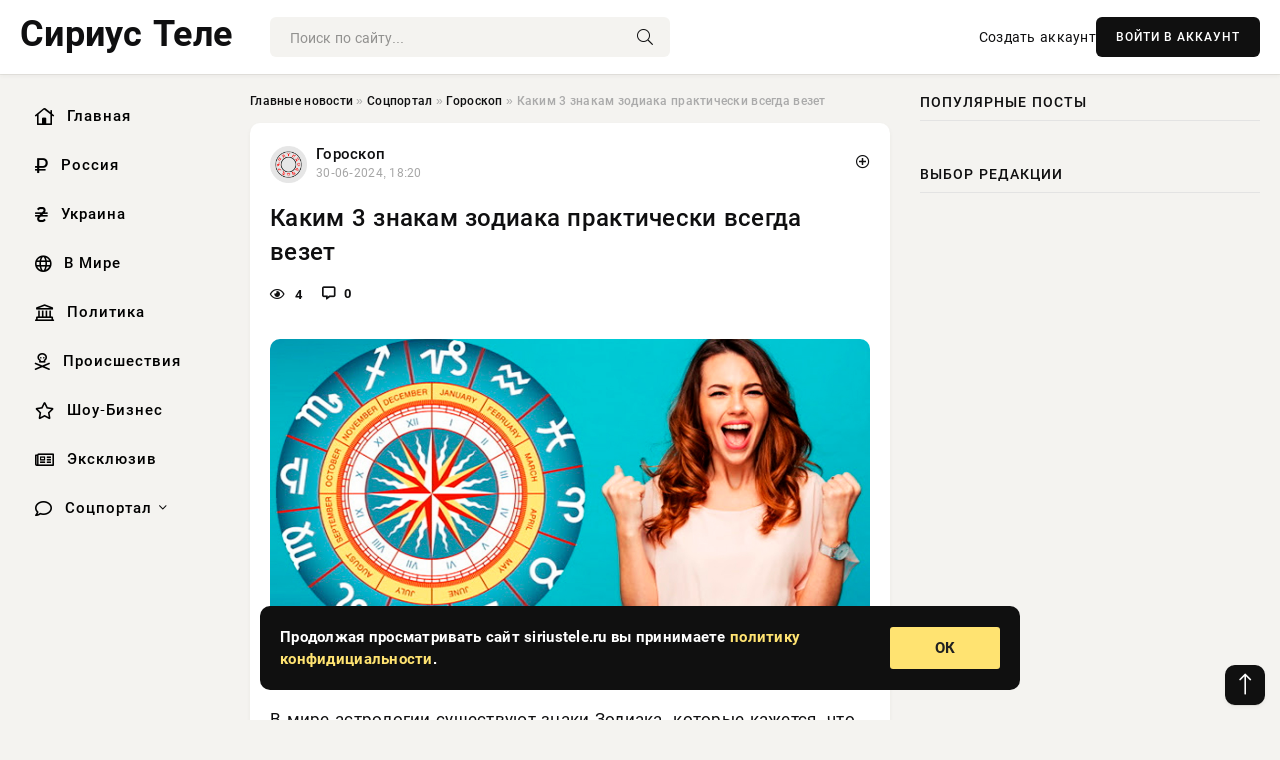

--- FILE ---
content_type: text/html; charset=utf-8
request_url: https://siriustele.ru/social/goroskop/10112-kakim-3-znakam-zodiaka-prakticheski-vsegda-vezet.html
body_size: 10800
content:
<!DOCTYPE html>
<html lang="ru">
   <head>
   <title>Каким 3 знакам зодиака практически всегда везет » Информационно аналитический портал «Сириус Теле»</title>
<meta charset="utf-8">
<meta name="description" content="В мире астрологии существуют знаки Зодиака, которые кажется, что рождены под счастливой звездой, притягивая успех и благоприятные обстоятельства. Эксперт-эзотерик Аделина Панина в статье siriustele.ruвыделяет">
<meta name="keywords" content="отношениях, рисковать, боятся, триумфы, личные, превращать, судьбой, всегда, предоставленные, использовать, уверенно, позволяют, решительность, оптимизм, знакомства, возможности, связи, готовы">
<link rel="canonical" href="https://siriustele.ru/social/goroskop/10112-kakim-3-znakam-zodiaka-prakticheski-vsegda-vezet.html">
<link rel="alternate" type="application/rss+xml" title="Информационно аналитический портал «Сириус Теле» RSS" href="https://siriustele.ru/rss.xml">
<link rel="preconnect" href="https://siriustele.ru/" fetchpriority="high">
<meta property="twitter:title" content="Каким 3 знакам зодиака практически всегда везет » Информационно аналитический портал «Сириус Теле»">
<meta property="twitter:url" content="https://siriustele.ru/social/goroskop/10112-kakim-3-znakam-zodiaka-prakticheski-vsegda-vezet.html">
<meta property="twitter:card" content="summary_large_image">
<meta property="twitter:image" content="https://rsute.ru/wp-content/uploads/2024/06/martyu.jpg">
<meta property="twitter:description" content="В мире астрологии существуют знаки Зодиака, которые кажется, что рождены под счастливой звездой, притягивая успех и благоприятные обстоятельства. Эксперт-эзотерик Аделина Панина в статье siriustele.ruвыделяет три знака, которые особенно выделяются своим везением. Овен (21 марта — 19 апреля) Овны —">
<meta property="og:type" content="article">
<meta property="og:site_name" content="Информационно аналитический портал «Сириус Теле»">
<meta property="og:title" content="Каким 3 знакам зодиака практически всегда везет » Информационно аналитический портал «Сириус Теле»">
<meta property="og:url" content="https://siriustele.ru/social/goroskop/10112-kakim-3-znakam-zodiaka-prakticheski-vsegda-vezet.html">
<meta property="og:image" content="https://rsute.ru/wp-content/uploads/2024/06/martyu.jpg">
<meta property="og:description" content="В мире астрологии существуют знаки Зодиака, которые кажется, что рождены под счастливой звездой, притягивая успех и благоприятные обстоятельства. Эксперт-эзотерик Аделина Панина в статье siriustele.ruвыделяет три знака, которые особенно выделяются своим везением. Овен (21 марта — 19 апреля) Овны —">

<script src="/engine/classes/min/index.php?g=general&amp;v=nmfr3"></script>
<script src="/engine/classes/min/index.php?f=engine/classes/js/jqueryui.js,engine/classes/js/dle_js.js&amp;v=nmfr3" defer></script>
<script type="application/ld+json">{"@context":"https://schema.org","@graph":[{"@type":"NewsArticle","@context":"https://schema.org/","publisher":{"@type":"Organization","name":"Информационно аналитический портал «Сириус Теле»","logo":{"@type":"ImageObject","url":""}},"name":"Каким 3 знакам зодиака практически всегда везет","headline":"Каким 3 знакам зодиака практически всегда везет","mainEntityOfPage":{"@type":"WebPage","@id":"https://siriustele.ru/social/goroskop/10112-kakim-3-znakam-zodiaka-prakticheski-vsegda-vezet.html"},"datePublished":"2024-06-30T18:20:04+03:00","author":{"@type":"Person","name":"Наталья Маркова","url":"https://siriustele.ru/user/%D0%9D%D0%B0%D1%82%D0%B0%D0%BB%D1%8C%D1%8F+%D0%9C%D0%B0%D1%80%D0%BA%D0%BE%D0%B2%D0%B0/"},"image":["https://rsute.ru/wp-content/uploads/2024/06/martyu.jpg"],"description":"В мире астрологии существуют знаки Зодиака, которые кажется, что рождены под счастливой звездой, притягивая успех и благоприятные обстоятельства. Эксперт-эзотерик Аделина Панина в статье siriustele.ruвыделяет три знака, которые особенно выделяются своим везением. Овен (21 марта — 19 апреля) Овны —"},{"@type":"BreadcrumbList","@context":"https://schema.org/","itemListElement":[{"@type":"ListItem","position":1,"item":{"@id":"https://siriustele.ru/","name":"Главные новости"}},{"@type":"ListItem","position":2,"item":{"@id":"https://siriustele.ru/social/","name":"Соцпортал"}},{"@type":"ListItem","position":3,"item":{"@id":"https://siriustele.ru/social/goroskop/","name":"Гороскоп"}},{"@type":"ListItem","position":4,"item":{"@id":"https://siriustele.ru/social/goroskop/10112-kakim-3-znakam-zodiaka-prakticheski-vsegda-vezet.html","name":"Каким 3 знакам зодиака практически всегда везет"}}]}]}</script> 
      <meta name="viewport" content="width=device-width, initial-scale=1.0" />
      <meta name="msapplication-TileColor" content="#e6e6e6">   
      <meta name="theme-color" content="#101010"> 
      <link rel="preload" href="/templates/Default/css/common.css" as="style">
      <link rel="preload" href="/templates/Default/css/styles.css" as="style">
      <link rel="preload" href="/templates/Default/css/engine.css" as="style">
      <link rel="preload" href="/templates/Default/css/fontawesome.css" as="style">
      <link rel="preload" href="/templates/Default/webfonts/manrope-400.woff2" as="font" type="font/woff2" crossorigin>
      <link rel="preload" href="/templates/Default/webfonts/manrope-600.woff2" as="font" type="font/woff2" crossorigin>
      <link rel="preload" href="/templates/Default/webfonts/manrope-700.woff2" as="font" type="font/woff2" crossorigin>
      <link rel="preload" href="/templates/Default/webfonts/fa-light-300.woff2" as="font" type="font/woff2" crossorigin>
      <link href="/templates/Default/css/common.css" type="text/css" rel="stylesheet" />
      <link href="/templates/Default/css/styles.css?v=03" type="text/css" rel="stylesheet" />
      <link href="/templates/Default/css/engine.css" type="text/css" rel="stylesheet" /> 
      <link href="/templates/Default/css/fontawesome.css" type="text/css" rel="stylesheet" />
      <link rel="apple-touch-icon" sizes="256x256" href="/templates/Default/favicons/256x256.png">
      <link rel="apple-touch-icon" sizes="192x192" href="/templates/Default/favicons/192x192.png">
      <link rel="apple-touch-icon" sizes="180x180" href="/templates/Default/favicons/180x180.png">
      <link rel="apple-touch-icon" sizes="167x167" href="/templates/Default/favicons/167x167.png">
      <link rel="apple-touch-icon" sizes="152x152" href="/templates/Default/favicons/152x152.png">
      <link rel="apple-touch-icon" sizes="120x120" href="/templates/Default/favicons/120x120.png">
      <link rel="icon" type="image/png" href="/templates/Default/favicons/favicon.png">
      	<!-- Yandex.RTB -->
	<script>window.yaContextCb=window.yaContextCb||[]</script>
	<script src="https://yandex.ru/ads/system/context.js" async></script>
   </head>
   <body>
      <div class="wrapper">
         <div class="wrapper-container wrapper-main">

            <header class="header d-flex ai-center vw100">
               <!--<a href="/" class="logo" title="Информационно аналитический портал «Сириус Теле»"><img src="/templates/Default/dleimages/logo.png" alt="Информационно аналитический портал «Сириус Теле»"></a>-->
               <a href="/" class="logo" title="Информационно аналитический портал «Сириус Теле»"><p style="font-size: 36px; font-weight: bold">Сириус Теле</p></a>
               <div class="header__search search-block flex-grow-1">
                  <form id="quicksearch" method="post">
                     <input type="hidden" name="do" value="search">
                     <input type="hidden" name="subaction" value="search">
                     <input class="search-block__input" id="story" name="story" placeholder="Поиск по сайту..." type="text" autocomplete="off">
                     <button class="search-block__btn" type="submit"><span class="fal fa-search"></span></button>
                  </form>
               </div>
               

               
               <a href="/?do=register" class="header__link">Создать аккаунт</a>
               <button class="header__btn-login js-show-login">ВОЙТИ В АККАУНТ</button>
               

               <button class="header__btn-menu d-none js-show-mobile-menu"><span class="fal fa-bars"></span></button>
            </header>

            <div class="content">
               <div class="cols">

                  <!-- MENU START -->
                  <aside class="col-side">
                     <ul class="side-nav js-this-in-mobile-menu">
                        <li><a href="/"><i class="far fa-home-lg"></i> Главная</a></li>
                        <li><a href="/russia/"><i class="far fa-ruble-sign"></i> Россия</a></li>
                        <li><a href="/ukraine/"><i class="far fa-hryvnia"></i> Украина</a></li>
                        <li><a href="/world/"><i class="far fa-globe"></i> В Мире</a></li>
                        <li><a href="/policy/"><i class="far fa-landmark"></i> Политика</a></li>
                        <li><a href="/incidents/"><i class="far fa-skull-crossbones"></i> Происшествия</a></li>
                        <li><a href="/show-business/"><i class="far fa-star"></i> Шоу-Бизнес</a></li>
                        <li><a href="/exclusive/"><i class="far fa-newspaper"></i> Эксклюзив</a></li>
                        <li class="submenu"><a href="/social/"><i class="far fa-comment"></i> Соцпортал</a>
                           <ul class="nav__list side-nav" style="position: unset !important">
                              <li class="nav__list-hidden"><a href="/social/goroskop/"><i class="far fa-planet-ringed"></i> Гороскопы</a></li>
                              <li class="nav__list-hidden"><a href="/social/primeti/"><i class="far fa-map-signs"></i> Приметы</a></li>
                              <li class="nav__list-hidden"><a href="/social/ezoterika/"><i class="far fa-sparkles"></i> Эзотерика</a></li>
                              <li class="nav__list-hidden"><a href="/social/prazdniki/"><i class="far fa-gift"></i> Праздники</a></li>
                              <li class="nav__list-hidden"><a href="/social/zdorove/"><i class="far fa-heart"></i> Здоровье</a></li>
                              <li class="nav__list-hidden"><a href="/social/psihologiya/"><i class="far fa-head-side-brain"></i> Психология</a></li>
                              <li class="nav__list-hidden"><a href="/social/dlya-zhenshchin/"><i class="far fa-venus-double"></i> Для женщин</a></li>
                              <li class="nav__list-hidden"><a href="/social/sad-ogorod/"><i class="far fa-seedling"></i> Сад-огород</a></li>
                           </ul>
                        </li>
                     </ul>
                  </aside>
                  <!-- MENU END -->
                  
                  <main class="col-main">
                    
                         
                        <div class="speedbar"><div class="over"><a href="https://siriustele.ru/">Главные новости</a>  »  <a href="https://siriustele.ru/social/">Соцпортал</a>  »  <a href="https://siriustele.ru/social/goroskop/">Гороскоп</a>  »  Каким 3 знакам зодиака практически всегда везет</div></div>
                        

                     <div class="content-block d-grid" id="content-block">
                        

                        
                        <div class="short">
	<div class="info-block">
	   <div class="info-body">
		  <a href="https://siriustele.ru/social/goroskop/" class="info-img" title="Гороскоп"><img src="/uploads/icons/goroskop.png" alt="Гороскоп"></a>
		  <div class="info-title"><a href="https://siriustele.ru/social/goroskop/" class="author_name">Гороскоп</a></div>
		  <div class="info-meta">
			 <time datetime="30-06-2024, 18:20" class="ago" title="30-06-2024, 18:20">30-06-2024, 18:20</time>
			 
		  </div>
	   </div>
        <div class="dosuga-post-head-mark">    
            <a href="#" class="js-show-login" title="Сохранить"><i class="far fa-plus-circle"></i></a>
                    
		</div> 
	</div>
	<div class="yz_short_body">
	   <h1 class="dn-short-t">Каким 3 знакам зодиака практически всегда везет</h1>
	   <div class="content_top_met">
	   	  <div class="f_eye"><i class="far fa-eye"></i> 4</div>
		  <a id="dle-comm-link" href="#comment">
			 <div class="f_link"><i class="far fa-comment-alt"></i> 0</div>
		  </a>
		  <div class="f_info">
		  </div>
	   </div>
	   <div class="page__text full-text clearfix">
	   	  <div style="margin-bottom: 20px">
		 	 
		  </div>
		  <div align="center"><!--dle_image_begin:https://rsute.ru/wp-content/uploads/2024/06/martyu.jpg|--><img src="https://rsute.ru/wp-content/uploads/2024/06/martyu.jpg" style="max-width:100%;" alt="Каким 3 знакам зодиака практически всегда везет"><!--dle_image_end--></div><br>В мире астрологии существуют знаки Зодиака, которые кажется, что рождены под счастливой звездой, притягивая успех и благоприятные обстоятельства. Эксперт-эзотерик Аделина Панина в статье siriustele.ruвыделяет три знака, которые особенно выделяются своим везением.<br><br><br><h2>Овен (21 марта — 19 апреля)</h2><br>Овны — это настоящие любимцы фортуны, которые словно обладают врожденным талантом привлекать к себе полезные связи и знакомства. Их оптимизм и решительность позволяют им уверенно использовать все возможности, предоставленные судьбой, и превращать их в личные триумфы. Овны не боятся рисковать и всегда готовы к новым вызовам, зная, что фортуна неизменно на их стороне. Энергичность и харизма этого знака привлекают к ним не только удачу, но и поддержку окружающих, что делает их настоящими магнитами для успеха.<br><br><br><h2>Лев (23 июля — 22 августа)</h2><br>Львы славятся своим бесстрашным духом и способностью превращать любые трудности в свою пользу. Вселенная кажется на их стороне, открывая перед ними нужные двери и создавая благоприятные условия для достижения целей. Этот знак уверенно идет к своим целям, благодаря космическому благоволению и способности видеть возможности там, где другие могут упустить их. Львы — настоящие победители по жизни, которые не просто справляются с вызовами, но и процветают в любых условиях.<br><br><br><h2>Весы (23 сентября — 22 октября)</h2><br>Весы, находящиеся под покровительством Венеры, планеты любви и красоты, обладают особым обаянием и притягательностью. Их дипломатичность и внимание к деталям помогают им выбирать верные пути к успеху. Весы часто оказываются в нужном месте в нужное время, благодаря своей способности замечать возможности и использовать их в своих интересах. В любви они также считаются удачливыми, наслаждаясь гармонией и удовлетворением в своих отношениях.
		  <div style="margin-top: 20px">
		  	
		  </div>
	   </div>
	</div>
	<div class="page__tags d-flex">
	   
	</div>
	<div class="content_like">
	   <div class="df_like">
		  <a href="#" onclick="doRate('plus', '10112'); return false;" >
		  <i title="Мне нравится" class="far fa-thumbs-up"></i> <span><span data-likes-id="10112">0</span></span>
		  </a>
	   </div>
	   <div class="df_dlike">
		  <a href="#" onclick="doRate('minus', '10112'); return false;" >
		  <i title="Мне не нравится" class="far fa-thumbs-down"></i> <span><span data-dislikes-id="10112">0</span></span>
		  </a>
	   </div>
	</div>
	<div class="content_footer">
	   <script src="https://yastatic.net/share2/share.js"></script>
	   <div class="ya-share2" data-curtain data-shape="round" data-color-scheme="whiteblack" data-services="vkontakte,odnoklassniki,telegram,whatsapp"></div>
	   <div class="f_info">
		  <a href="javascript:AddComplaint('10112', 'news')"> 
		  <div class="more_jaloba">
			 <svg fill="none" width="15" height="15" stroke="currentColor" stroke-width="1.5" viewBox="0 0 24 24" xmlns="http://www.w3.org/2000/svg" aria-hidden="true">
				<path stroke-linecap="round" stroke-linejoin="round" d="M12 9v3.75m9-.75a9 9 0 11-18 0 9 9 0 0118 0zm-9 3.75h.008v.008H12v-.008z"></path>
			 </svg>
			 ЖАЛОБА
		  </div>
		  </a>
	   </div>
	</div>
 </div>
 <div class="page__comments sect__header">
	<div class="page__comments-header">
		<div class="page__comments-title">0 комментариев</div>
		<div class="page__comments-info">
			<span class="fal fa-exclamation-circle"></span>
			Обсудим?
		</div>
	
	</div>
	<!--dleaddcomments-->
	<!--dlecomments-->
 </div>
 <section class="sect">
	<div class="sect__header sect__title" style="font-weight: 500; font-size: 24px;">Смотрите также:</div>
	<div class="sect__content d-grid">
	   <div class="popular grid-item">
   <div class="popular__img img-responsive">
      <img loading="lazy" src="https://rsute.ru/wp-content/uploads/2024/04/scale_1200-17.jpg" alt="Три знака зодиака среди женщин, которые имеют самую сильную личность">
      <div class="item__category pi-center"><img src="/uploads/icons/goroskop.png"></div> 
   </div>
   <div class="meta_block">
      <div class="meta_block_cat">Гороскоп</div>
      <time class="meta_block_date" datetime="12-04-2024, 02:30">12-04-2024, 02:30</time>   
   </div>
   <div class="popular__desc">
      <a class="popular__title expand-link" href="https://siriustele.ru/social/goroskop/2248-tri-znaka-zodiaka-sredi-zhenschin-kotorye-imejut-samuju-silnuju-lichnost.html">Три знака зодиака среди женщин, которые имеют самую сильную личность</a>
   </div>
 </div><div class="popular grid-item">
   <div class="popular__img img-responsive">
      <img loading="lazy" src="https://rsute.ru/wp-content/uploads/2024/05/2ff34biygrrutiqp9vpljfdmkrazpqkl.jpg" alt="Какие три знака зодиака на следующей неделе накроет кармический успех">
      <div class="item__category pi-center"><img src="/uploads/icons/goroskop.png"></div> 
   </div>
   <div class="meta_block">
      <div class="meta_block_cat">Гороскоп</div>
      <time class="meta_block_date" datetime="28-05-2024, 01:50">28-05-2024, 01:50</time>   
   </div>
   <div class="popular__desc">
      <a class="popular__title expand-link" href="https://siriustele.ru/social/goroskop/7013-kakie-tri-znaka-zodiaka-na-sledujuschej-nedele-nakroet-karmicheskij-uspeh.html">Какие три знака зодиака на следующей неделе накроет кармический успех</a>
   </div>
 </div><div class="popular grid-item">
   <div class="popular__img img-responsive">
      <img loading="lazy" src="https://rsute.ru/wp-content/uploads/2024/06/885328623e2647433692375f1b26af99-resize_crop_1xquality_100xallow_enlarge_0xw_0xh_0.jpg" alt="5 знаков зодиака, готовых на все, чтобы на них обратили внимание">
      <div class="item__category pi-center"><img src="/uploads/icons/goroskop.png"></div> 
   </div>
   <div class="meta_block">
      <div class="meta_block_cat">Гороскоп</div>
      <time class="meta_block_date" datetime="26-06-2024, 00:30">26-06-2024, 00:30</time>   
   </div>
   <div class="popular__desc">
      <a class="popular__title expand-link" href="https://siriustele.ru/social/goroskop/9677-5-znakov-zodiaka-gotovyh-na-vse-chtoby-na-nih-obratili-vnimanie.html">5 знаков зодиака, готовых на все, чтобы на них обратили внимание</a>
   </div>
 </div><div class="popular grid-item">
   <div class="popular__img img-responsive">
      <img loading="lazy" src="https://rsute.ru/wp-content/uploads/2024/06/104.jpg" alt="Какие 3 знака зодиака поймают удачу за хвост уже в июне">
      <div class="item__category pi-center"><img src="/uploads/icons/goroskop.png"></div> 
   </div>
   <div class="meta_block">
      <div class="meta_block_cat">Гороскоп</div>
      <time class="meta_block_date" datetime="9-06-2024, 15:50">9-06-2024, 15:50</time>   
   </div>
   <div class="popular__desc">
      <a class="popular__title expand-link" href="https://siriustele.ru/social/goroskop/8219-kakie-3-znaka-zodiaka-pojmajut-udachu-za-hvost-uzhe-v-ijune.html">Какие 3 знака зодиака поймают удачу за хвост уже в июне</a>
   </div>
 </div><div class="popular grid-item">
   <div class="popular__img img-responsive">
      <img loading="lazy" src="https://rsute.ru/wp-content/uploads/2024/06/dd8f1f82cbbf6c51bdcdc351ce88282a_ce_1917x1277x1x0_cropped_666x444.jpg" alt="Пока другие зевают: какие знаки зодиака умеют быстро принимать решения">
      <div class="item__category pi-center"><img src="/uploads/icons/goroskop.png"></div> 
   </div>
   <div class="meta_block">
      <div class="meta_block_cat">Гороскоп</div>
      <time class="meta_block_date" datetime="9-06-2024, 01:30">9-06-2024, 01:30</time>   
   </div>
   <div class="popular__desc">
      <a class="popular__title expand-link" href="https://siriustele.ru/social/goroskop/8153-poka-drugie-zevajut-kakie-znaki-zodiaka-umejut-bystro-prinimat-reshenija.html">Пока другие зевают: какие знаки зодиака умеют быстро принимать решения</a>
   </div>
 </div><div class="popular grid-item">
   <div class="popular__img img-responsive">
      <img loading="lazy" src="https://rsute.ru/wp-content/uploads/2024/06/nuovoroscpo3.jpg" alt="3 знака зодиака, жизнь которых этим летом развернется на 180 градусов">
      <div class="item__category pi-center"><img src="/uploads/icons/goroskop.png"></div> 
   </div>
   <div class="meta_block">
      <div class="meta_block_cat">Гороскоп</div>
      <time class="meta_block_date" datetime="7-06-2024, 01:50">7-06-2024, 01:50</time>   
   </div>
   <div class="popular__desc">
      <a class="popular__title expand-link" href="https://siriustele.ru/social/goroskop/7980-3-znaka-zodiaka-zhizn-kotoryh-jetim-letom-razvernetsja-na-180-gradusov.html">3 знака зодиака, жизнь которых этим летом развернется на 180 градусов</a>
   </div>
 </div><div class="popular grid-item">
   <div class="popular__img img-responsive">
      <img loading="lazy" src="https://rsute.ru/wp-content/uploads/2024/05/7026ae50-01ae-4c63-801b-3487ef58b02a.jpg" alt="Стиль и отличный вкус: четыре самых модных знака зодиака">
      <div class="item__category pi-center"><img src="/uploads/icons/goroskop.png"></div> 
   </div>
   <div class="meta_block">
      <div class="meta_block_cat">Гороскоп</div>
      <time class="meta_block_date" datetime="13-05-2024, 05:20">13-05-2024, 05:20</time>   
   </div>
   <div class="popular__desc">
      <a class="popular__title expand-link" href="https://siriustele.ru/social/goroskop/5539-stil-i-otlichnyj-vkus-chetyre-samyh-modnyh-znaka-zodiaka.html">Стиль и отличный вкус: четыре самых модных знака зодиака</a>
   </div>
 </div><div class="popular grid-item">
   <div class="popular__img img-responsive">
      <img loading="lazy" src="/templates/Default/dleimages/no_image.jpg" alt="Какие знаки зодиака планируют каждый свой шаг">
      <div class="item__category pi-center"><img src="/uploads/icons/goroskop.png"></div> 
   </div>
   <div class="meta_block">
      <div class="meta_block_cat">Гороскоп</div>
      <time class="meta_block_date" datetime="11-06-2024, 02:10">11-06-2024, 02:10</time>   
   </div>
   <div class="popular__desc">
      <a class="popular__title expand-link" href="https://siriustele.ru/social/goroskop/8337-kakie-znaki-zodiaka-planirujut-kazhdyj-svoj-shag.html">Какие знаки зодиака планируют каждый свой шаг</a>
   </div>
 </div><div class="popular grid-item">
   <div class="popular__img img-responsive">
      <img loading="lazy" src="https://rsute.ru/wp-content/uploads/2024/04/p_shutterstock_393342310jpg.jpg" alt="Три знака зодиака, которым сказочно повезет на следующей неделе">
      <div class="item__category pi-center"><img src="/uploads/icons/goroskop.png"></div> 
   </div>
   <div class="meta_block">
      <div class="meta_block_cat">Гороскоп</div>
      <time class="meta_block_date" datetime="22-04-2024, 06:10">22-04-2024, 06:10</time>   
   </div>
   <div class="popular__desc">
      <a class="popular__title expand-link" href="https://siriustele.ru/social/goroskop/3509-tri-znaka-zodiaka-kotorym-skazochno-povezet-na-sledujuschej-nedele.html">Три знака зодиака, которым сказочно повезет на следующей неделе</a>
   </div>
 </div><div class="popular grid-item">
   <div class="popular__img img-responsive">
      <img loading="lazy" src="/uploads/posts/2024-03/thumbs/1711795044-111085.jpg" alt="Астрологи назвали два знака зодиака, которые являются «любимцами Вселенной» — есть ли вы среди них?">
      <div class="item__category pi-center"><img src="/uploads/icons/goroskop.png"></div> 
   </div>
   <div class="meta_block">
      <div class="meta_block_cat">Гороскоп  /  Эксклюзив</div>
      <time class="meta_block_date" datetime="30-03-2024, 13:37">30-03-2024, 13:37</time>   
   </div>
   <div class="popular__desc">
      <a class="popular__title expand-link" href="https://siriustele.ru/social/goroskop/238-astrologi-nazvali-dva-znaka-zodiaka-kotorye-javljajutsja-ljubimcami-vselennoj-est-li-vy-sredi-nih.html">Астрологи назвали два знака зодиака, которые являются «любимцами Вселенной» — есть ли вы среди них?</a>
   </div>
 </div><div class="popular grid-item">
   <div class="popular__img img-responsive">
      <img loading="lazy" src="https://rsute.ru/wp-content/uploads/2024/04/martyu.jpg" alt="Каким трем знакам зодиака крупно повезет с деньгами">
      <div class="item__category pi-center"><img src="/uploads/icons/goroskop.png"></div> 
   </div>
   <div class="meta_block">
      <div class="meta_block_cat">Гороскоп</div>
      <time class="meta_block_date" datetime="9-04-2024, 01:40">9-04-2024, 01:40</time>   
   </div>
   <div class="popular__desc">
      <a class="popular__title expand-link" href="https://siriustele.ru/social/goroskop/1835-kakim-trem-znakam-zodiaka-krupno-povezet-s-dengami.html">Каким трем знакам зодиака крупно повезет с деньгами</a>
   </div>
 </div><div class="popular grid-item">
   <div class="popular__img img-responsive">
      <img loading="lazy" src="https://rsute.ru/wp-content/uploads/2024/05/scale_1200-35.jpg" alt="Что слушают разные знаки зодиака, их музыкальные предпочтения">
      <div class="item__category pi-center"><img src="/uploads/icons/goroskop.png"></div> 
   </div>
   <div class="meta_block">
      <div class="meta_block_cat">Гороскоп</div>
      <time class="meta_block_date" datetime="31-05-2024, 16:20">31-05-2024, 16:20</time>   
   </div>
   <div class="popular__desc">
      <a class="popular__title expand-link" href="https://siriustele.ru/social/goroskop/7376-chto-slushajut-raznye-znaki-zodiaka-ih-muzykalnye-predpochtenija.html">Что слушают разные знаки зодиака, их музыкальные предпочтения</a>
   </div>
 </div>
	</div>
 </section>

                        

                     </div>
                  </main>

                  <aside class="col-side">

                     <div class="side-block">
                        <div class="side-block__title">Популярные посты</div>
                        <div class="side-block__content">
                                                   
                        </div>
                     </div>
                     <div class="side-block">
                        <div class="side-block__title">Выбор редакции</div>
                        <div class="side-block__content">
                          
                        </div>
                     </div>

                     <!--d14131e0--><!--d14131e0--><!--87aac842--><!--87aac842-->

                     <div class="side-block side-block--sticky hm">
                        
                     </div>

                  </aside>

               </div>
               <!-- END COLS -->
            </div>

         <!-- FOOTER START -->
         <footer class="footer d-flex ai-center vw100">
            <div class="footer__copyright">
               <a href="/o-proekte.html" rel="nofollow">О проекте</a>
               <a href="/redakcija.html" rel="nofollow">Редакция</a>
               <a href="/politika-konfidencialnosti.html" rel="nofollow">Политика конфиденциальности</a>
               <a href="/kontakty.html" rel="nofollow">Реклама</a> 
               <a href="/kontakty.html" rel="nofollow">Контакты</a>
            </div>
            <div class="footer__text icon-at-left" style="line-height: 20px;">
               Использование любых материалов, размещённых на сайте, разрешается при условии активной ссылки на наш сайт.
               При копировании материалов для интернет-изданий – обязательна прямая открытая для поисковых систем гиперссылка. Ссылка должна быть размещена в независимости от полного либо частичного использования материалов. Гиперссылка (для интернет- изданий) – должна быть размещена в подзаголовке или в первом абзаце материала.
               Все материалы, содержащиеся на веб-сайте siriustele.ru, защищены законом об авторском праве. Фотографии и прочие материалы являются собственностью их авторов и представлены исключительно для некоммерческого использования и ознакомления , если не указано иное. Несанкционированное использование таких материалов может нарушать закон об авторском праве, торговой марке и другие законы.
               <br />
               <p class="copyright mb-0" style="margin-top: 20px;">Copyright &copy; 2026, Информационно аналитический портал «Сириус Теле». Все права защищены.</p>
               <div class="adult_foot">18+</div>
            </div>
         </footer>
         <!-- FOOTER END -->

         </div>
         <!-- END WRAPPER-MAIN -->
      </div>
      <!-- END WRAPPER -->
      
      <script>
<!--
var dle_root       = '/';
var dle_admin      = '';
var dle_login_hash = '48ded4d5bf31078fbc523a58a49bc6f768cb5293';
var dle_group      = 5;
var dle_link_type  = 1;
var dle_skin       = 'Default';
var dle_wysiwyg    = 0;
var dle_min_search = '4';
var dle_act_lang   = ["Подтвердить", "Отмена", "Вставить", "Отмена", "Сохранить", "Удалить", "Загрузка. Пожалуйста, подождите..."];
var menu_short     = 'Быстрое редактирование';
var menu_full      = 'Полное редактирование';
var menu_profile   = 'Просмотр профиля';
var menu_send      = 'Отправить сообщение';
var menu_uedit     = 'Админцентр';
var dle_info       = 'Информация';
var dle_confirm    = 'Подтверждение';
var dle_prompt     = 'Ввод информации';
var dle_req_field  = ["Заполните поле с именем", "Заполните поле с сообщением", "Заполните поле с темой сообщения"];
var dle_del_agree  = 'Вы действительно хотите удалить? Данное действие невозможно будет отменить';
var dle_spam_agree = 'Вы действительно хотите отметить пользователя как спамера? Это приведёт к удалению всех его комментариев';
var dle_c_title    = 'Отправка жалобы';
var dle_complaint  = 'Укажите текст Вашей жалобы для администрации:';
var dle_mail       = 'Ваш e-mail:';
var dle_big_text   = 'Выделен слишком большой участок текста.';
var dle_orfo_title = 'Укажите комментарий для администрации к найденной ошибке на странице:';
var dle_p_send     = 'Отправить';
var dle_p_send_ok  = 'Уведомление успешно отправлено';
var dle_save_ok    = 'Изменения успешно сохранены. Обновить страницу?';
var dle_reply_title= 'Ответ на комментарий';
var dle_tree_comm  = '0';
var dle_del_news   = 'Удалить статью';
var dle_sub_agree  = 'Вы действительно хотите подписаться на комментарии к данной публикации?';
var dle_unsub_agree  = 'Вы действительно хотите отписаться от комментариев к данной публикации?';
var dle_captcha_type  = '0';
var dle_share_interesting  = ["Поделиться ссылкой на выделенный текст", "Twitter", "Facebook", "Вконтакте", "Прямая ссылка:", "Нажмите правой клавишей мыши и выберите «Копировать ссылку»"];
var DLEPlayerLang     = {prev: 'Предыдущий',next: 'Следующий',play: 'Воспроизвести',pause: 'Пауза',mute: 'Выключить звук', unmute: 'Включить звук', settings: 'Настройки', enterFullscreen: 'На полный экран', exitFullscreen: 'Выключить полноэкранный режим', speed: 'Скорость', normal: 'Обычная', quality: 'Качество', pip: 'Режим PiP'};
var DLEGalleryLang    = {CLOSE: 'Закрыть (Esc)', NEXT: 'Следующее изображение', PREV: 'Предыдущее изображение', ERROR: 'Внимание! Обнаружена ошибка', IMAGE_ERROR: 'Не удалось загрузить изображение', TOGGLE_SLIDESHOW: 'Просмотр слайдшоу',TOGGLE_FULLSCREEN: 'Полноэкранный режим', TOGGLE_THUMBS: 'Включить / Выключить уменьшенные копии', ITERATEZOOM: 'Увеличить / Уменьшить', DOWNLOAD: 'Скачать изображение' };
var DLEGalleryMode    = 1;
var DLELazyMode       = 0;
var allow_dle_delete_news   = false;

jQuery(function($){
					setTimeout(function() {
						$.get(dle_root + "engine/ajax/controller.php?mod=adminfunction", { 'id': '10112', action: 'newsread', user_hash: dle_login_hash });
					}, 5000);
});
//-->
</script>
      

<div class="login login--not-logged d-none">
   <div class="login__header d-flex jc-space-between ai-center">
      <div class="login__title stretch-free-width ws-nowrap">Войти <a href="/?do=register">Регистрация</a></div>
      <div class="login__close"><span class="fal fa-times"></span></div>
   </div>
   <form method="post">
      <div class="login__content">
         <div class="login__row">
            <div class="login__caption">E-mail:</div>
            <div class="login__input"><input type="text" name="login_name" id="login_name" placeholder="Ваш e-mail"></div>
            <span class="fal fa-at"></span>
         </div>
         <div class="login__row">
            <div class="login__caption">Пароль: <a href="/?do=lostpassword">Забыли пароль?</a></div>
            <div class="login__input"><input type="password" name="login_password" id="login_password" placeholder="Ваш пароль"></div>
            <span class="fal fa-lock"></span>
         </div>
         <label class="login__row checkbox" for="login_not_save">
         <input type="checkbox" name="login_not_save" id="login_not_save" value="1">
         <span>Не запоминать меня</span>
         </label>
         <div class="login__row">
            <button onclick="submit();" type="submit" title="Вход">Войти на сайт</button>
            <input name="login" type="hidden" id="login" value="submit">
         </div>
      </div>
      <div class="login__social">
         <div class="login__social-caption">Или войти через</div>
         <div class="login__social-btns">
            <a href="" rel="nofollow" target="_blank"><img loading="lazy" src="/templates/Default/dleimages/vk.svg" alt></a>
            <a href="" rel="nofollow" target="_blank"><img loading="lazy" src="/templates/Default/dleimages/ok.svg" alt></a>
            <a href="" rel="nofollow" target="_blank"><img loading="lazy" src="/templates/Default/dleimages/mail.svg" alt></a>
            <a href="" rel="nofollow" target="_blank"><img loading="lazy" src="/templates/Default/dleimages/yandex.svg" alt></a>
         </div>
      </div>
   </form>
</div>

      <div id="scrolltop" style="display: block;"><span class="fal fa-long-arrow-up"></span></div>
      <div class="message-alert">
         <div class="message-alert-in">
            <div class="message-alert-desc">
               <div class="message-alert-text">Продолжая просматривать сайт siriustele.ru вы принимаете <a href="/politika-konfidencialnosti.html">политику конфидициальности</a>.</div>
            </div>
            <div class="message-alert-btns">
               <div class="message-btn message-btn-yes">ОК</div>
            </div>
         </div>
      </div>

      <script src="/templates/Default/js/libs.js"></script>

      
      
      <!-- Yandex.Metrika counter -->
<script type="text/javascript" >
   (function(m,e,t,r,i,k,a){m[i]=m[i]||function(){(m[i].a=m[i].a||[]).push(arguments)};
   m[i].l=1*new Date();
   for (var j = 0; j < document.scripts.length; j++) {if (document.scripts[j].src === r) { return; }}
   k=e.createElement(t),a=e.getElementsByTagName(t)[0],k.async=1,k.src=r,a.parentNode.insertBefore(k,a)})
   (window, document, "script", "https://mc.yandex.ru/metrika/tag.js", "ym");

   ym(95964527, "init", {
        clickmap:true,
        trackLinks:true,
        accurateTrackBounce:true
   });
</script>
<noscript><div><img src="https://mc.yandex.ru/watch/95964527" style="position:absolute; left:-9999px;" alt="" /></div></noscript>
<!-- /Yandex.Metrika counter -->

   <script defer src="https://static.cloudflareinsights.com/beacon.min.js/vcd15cbe7772f49c399c6a5babf22c1241717689176015" integrity="sha512-ZpsOmlRQV6y907TI0dKBHq9Md29nnaEIPlkf84rnaERnq6zvWvPUqr2ft8M1aS28oN72PdrCzSjY4U6VaAw1EQ==" data-cf-beacon='{"version":"2024.11.0","token":"e059407ffe3946f693d8dee311c0b33a","r":1,"server_timing":{"name":{"cfCacheStatus":true,"cfEdge":true,"cfExtPri":true,"cfL4":true,"cfOrigin":true,"cfSpeedBrain":true},"location_startswith":null}}' crossorigin="anonymous"></script>
</body>
</html>

--- FILE ---
content_type: text/css
request_url: https://siriustele.ru/templates/Default/css/styles.css?v=03
body_size: 11406
content:
/* BASIC LAYOUT
----------------------------------------------- */
.wrapper {min-width: 320px; position: relative;}
.wrapper-container {max-width: var(--max-width); margin: 0 auto; position: relative; z-index: 20;}
.wrapper-main {padding: 0 var(--indent); min-height: 100vh; display: flex; flex-direction: column;}
.content {flex: 1 0 auto;padding: 20px 0;}
.header, .nav {background-color: var(--bg-lighter);box-shadow: var(--bsh);padding-top: 13px;padding-bottom: 13px;}
.header {gap: 20px 20px;position: sticky;top: 0;z-index: 9999;}
.nav {border-top: 1px solid var(--bdc); position: relative; z-index: 60;}
.cols {display: grid;gap: 30px 30px;grid-template-columns: 200px minmax(0,1fr) 340px;}
.col-side {display: grid;gap: 30px;align-content: start;position: relative;z-index: 60;}
.footer {
	background-color: var(--foot-bg);
	color: var(--bg-lighter);
	padding-top: 20px;
	padding-bottom: 18px;
	font-size: 13px;
	}
.footer__copyright{border-bottom: 1px solid #323030;
    padding: 0 0 10px;
    width: 100%;
    margin-bottom: 10px;}
.content-block--bg {background-color: var(--bg-lighter);border-radius: 10px;padding: 20px;}
	.page-bg{padding:20px;}
#scrolltop {
	position: fixed;
	width: 40px;
	height: 40px;
	line-height: 40px;
	right: 15px;
	bottom: 15px;
	z-index: 990;
	display: none;
	background-color: var(--accent);
	color: var(--bg-lighter);
	cursor: pointer;
	font-size: 24px;
	border-radius: 10px;
	text-align: center;
	box-shadow: var(--bsh);
	}
    #scrolltop:hover {
        background: #404040;
    }

.adult_foot{    width: 40px;
    height: 20px;
    border-radius: 5px;
    line-height: 20px;
    font-size: 12px;
    font-weight: 500;
    color: #fff;
    margin: 10px auto 0;
    text-align: center;
    background-color: #2262c6 !important;
    background-image: linear-gradient(to right, #7579ff 0%, #b224ef 100%);}
/* HEADER
----------------------------------------------- */
.logo {display: block; width: 250px;height: 48px;margin-right: auto;}
.search-block form {max-width: 400px; position: relative;}
.search-block__input[type="text"], .search-block__input[type="text"]:focus {
	border-radius: 6px;
	box-shadow: none;
	background-color: var(--bg);
	height: 40px;
	line-height: 38px;
	padding: 0 50px 0 20px;
	}
.search-block__input[type="text"]:not(:focus):placeholder {color: var(--tt-lightest); opacity: 1; font-size: 14px;}
.search-block__btn {
	position: absolute;
	right: 0;
	top: 0;
	width: 50px;
	background: none;
	color: var(--tt);
	border-radius: 10px;
	padding: 0;
	font-size: 16px;
	}


/* NAV
----------------------------------------------- */
.col-side .nav__list {position: absolute !important;/*left: 100% !important;*/top: 0px !important;width: 200px !important;}
.nav__list-hidden a {box-shadow: var(--bsh); background: #f0f0f0; margin-bottom: 1px !important;}
.mobile-menu ul > li > a {box-shadow: none !important;}

.nav__list > li, .side-nav > li {flex-grow: 1; font-size: 14px; position: relative;}

.nav__list > li > a, .side-nav > li > a {color: black;height: 44px;font-size: 15px;font-weight: 500;letter-spacing: 1px;display: flex;align-items: center;justify-content: center;padding: 0 10px;border-radius: 10px;margin-bottom: 5px;}
.nav__list > li > a { justify-content: left; }

.nav__list-hidden { display: grid; gap: 10px; visibility: hidden; opacity: 0; transform: translateY(40px);}
.submenu > a::after {content:"\f107"; font-weight: 300; font-family:'Font Awesome 5 Pro'; margin-left:7px; display: inline-block;}
.side-nav {padding: 0 0 20px 0px;position: sticky;left: 0;top: 90px;}
.side-nav i{padding: 0 12px 0 5px;font-size: 17px;}


.side-nav > li > a {justify-content: flex-start;}
.side-nav > li > a:hover {background:white;box-shadow: var(--bsh);}
.nav__list > li > a:hover {background:white;box-shadow: var(--bsh);}

/* TOP
----------------------------------------------- */
.top {gap: 15px 15px; margin-bottom: 30px;}
.top-item {flex: 1 1 30%; box-shadow: var(--bsh); border-radius: 6px; padding: 0;}
.top-item:nth-child(2), .top-item:nth-child(3) {flex-basis: 60%;}
.top-item__desc {position: relative; z-index: 5; min-height: 140px; padding: 20px; color: #fff; gap: 10px; max-width: 100%;}
.top-item__title {font-weight: 600; color: #fff !important; font-size: 15px;}
.top-item__date {font-size: 12px;}
.top-item::before {height: 100%; background: var(--gradient); opacity: 0.6;}
@media screen and (min-width: 1220px) {
	.top {display: grid; grid-template-columns: repeat(6,1fr);}
	.top-item {grid-column: span 1;}
	.top-item:nth-child(3), .top-item:nth-child(4) {grid-column: span 2;}
	.top-item:nth-child(1) {grid-column: span 3; grid-row: span 2;}
	.top-item__desc {height: 100%;}
	.top-item:nth-child(1) .top-item__title {font-size: 24px; margin-bottom: 30px;}
}


/* SECTION
----------------------------------------------- */
.sect__header {margin-bottom: 30px;}
.sect__sort {height: 36px;}
.sect__sort ul {height: 36px; background-color: var(--bg-lighter);
	border-radius: 6px; position: relative; z-index: 50; cursor: pointer; text-align: center;}
.sect__sort ul li {height: 36px; line-height: 36px; visibility: hidden; padding: 0 10px; font-size: 13px;}
.sect__sort ul li[class], .sect__sort ul:hover li {visibility: visible;}
.sect__sort ul:hover {height: auto; box-shadow: var(--bsh);}
.sect__sort li.asc a::after, .sect__sort li.desc a::after {content: "\f063"; font-family: "Font Awesome 5 Pro"; 
	display: inline-block; margin-left: 6px; font-weight: 300; font-size: 10px;}
.sect__sort li.desc a::after {content: "\f062"}
.speedbar {font-weight: 500;margin-bottom: 15px;font-size: 12px;color: #aaaaaa;}

.dosuga-cat-s{background-color: var(--bg-lighter);border-radius: 10px;overflow: hidden;padding: 20px;margin-bottom:15px;box-shadow: var(--bsh);}
.dosuga-cat-s-img{margin-right: 10px;overflow: hidden;width: 45px;height: 45px;border-radius: 5px;background: var(--bg-darker);}
.dosuga-cat-s-img img{object-fit: cover;height: 45px;width: 45px;}
.dosuga-cat-s-tit h1{font-size: 17px;text-transform: uppercase;}.dosuga-cat-s-tit p{font-weight: 400;}

/* SHORT STORY
----------------------------------------------- */
.short {background-color: var(--bg-lighter);border-radius: 10px;overflow: hidden;padding: 20px 20px 10px 20px;box-shadow: var(--bsh);}
.dnshortads {background-color: var(--bg-lighter);border-radius: 10px;overflow: hidden;padding: 20px;box-shadow: var(--bsh);}
.dnshortads > .dnpostads {
    padding: 0;
    border-top: 0;
    border-bottom: 0;
}

.short-b{margin-bottom:15px;padding-bottom:20px;}
.short__header, .short__desc {padding: 30px;}
.short__title {font-size: 24px; font-weight: 700;}
.short__meta {margin-top: 15px; gap: 10px 20px; font-size: 12px; color: var(--tt-lighter);}
.short__meta-item a {color: var(--accent); text-decoration: underline;}
.short__meta .fal {margin-right: 6px; opacity: 0.6;}
.short__img {height: 260px; display: block;}
.short__text {color: var(--tt-lighter); line-height: 1.6; margin-bottom: 38px;}
.short.grid-item {position: relative; padding-bottom: 60px;}
.short.grid-item .short__header, .short.grid-item .short__desc {padding: 20px;}
.short.grid-item .short__header {padding-bottom: 0;}
.short.grid-item .short__title {font-size: 16px;}
.short.grid-item .short__img {height: 0;}
.short.grid-item .short__meta {gap: 10px 10px;}
.short.grid-item .short__text {-webkit-line-clamp: 4; font-size: 14px; margin: 0;}
.short__btn .fal {opacity: 1; font-size: 18px; margin: 0;}
.short__btn {padding: 0; width: 40px;}
.short__desc .short__meta {position: absolute; left: 0; right: 0; bottom: 0; padding: 20px;}
.mbottom{margin-bottom: 15px;}

.prolog{margin-bottom:20px;}
        .info-block{display: flex;
    align-items: center;
    padding-bottom: 20px;
    max-width: 100%;
    overflow-x: hidden;}
        .info-body {font-size: 15px;
    line-height: 22px;
    --avatar-size: 36px;
    display: grid;
    align-items: center;
    grid-template-columns: var(--avatar-size) 1fr;
    grid-template-rows: repeat(2,auto);
    grid-gap: 0 10px;
    gap: 0 10px;}
        .info-img {
    grid-row: span 2;
    transform: translateY(2px);
    width: 37px;
    height: 37px;
    /*background-color: #00e6bc;*/
    overflow: hidden;
    border-radius: 5px;
}

.dn-cat-nopadding{
   padding-bottom: 0px;
    overflow-x: unset;}
        .info-title{    display: flex;
    align-items: center;
    white-space: nowrap;
    min-width: 0;}

 .info-title h1{white-space: nowrap;overflow: hidden;text-overflow: ellipsis;font-weight: 500;font-size: initial;}
        .info-meta {
    font-size: 12px;
    line-height: 16px;
    white-space: nowrap;
    overflow: hidden;
    text-overflow: ellipsis;
    display: flex;
    align-items: center;
    color: #a6a6a6;
}
.info-meta a{color: #a6a6a6;} .info-meta a:hover{color: #575656;}
.info-meta i{margin:0 5px;}
.content_header {display: flex;align-items: center;padding-bottom: 20px;max-width: 100%;overflow-x: hidden;}
.author {font-size: 15px;line-height: 22px;
    --avatar-size: 36px;
    display: grid;
    align-items: center;
    grid-template-columns: var(--avatar-size) 1fr;
    grid-template-rows: repeat(2,auto);
    grid-gap: 0 10px;
    gap: 0 10px;
}
        .author_avatar {
    grid-row: span 2;
    transform: translateY(2px);
    width: 37px;
    height: 37px;
    background-color: #00e6bc;
    overflow: hidden;
    border-radius: 50%;
}
        .author_main {
   display: flex;
    align-items: center;
    white-space: nowrap;
    min-width: 0;
}
.author_name {white-space: nowrap;overflow: hidden;text-overflow: ellipsis;font-weight: 500;}
.author_details {font-size: 13px;line-height: 16px;white-space: nowrap;overflow: hidden;text-overflow: ellipsis;display: flex;align-items: center;color: #a6a6a6;}
.author_details span{margin-left:5px;}

.dn-short-t {padding: 0 0 10px 0;font-size: 22px;line-height: 30px;}
.dn-short-t span {font-size: 16px !important;margin-left:2px;}
span.img-pic {color: #0068ff;}
span.img-vid {color: #ff004b;}
.img-pic i{font-size: 16px !important;}

h1.dn-short-t {padding: 0 0 10px 0;font-size: 24px;line-height: 34px;}
.dn-full-t {padding: 0 0 10px 0;font-weight: 700;font-size: 22px;line-height: 30px;}
.dn-short-p {line-height: 1.5;font-size: 15px;word-wrap: break-word;padding: 0 0 20px;font-weight: 400;}
.dosuga-cat-desc {
    line-height: 1.5;
    font-size: 15px;
    word-wrap: break-word;
    font-weight: 400;
    }
.dn-post-img{margin: 0;position: relative;padding-bottom: 67%;overflow: hidden;border-radius: 10px;}           
.dn-post-img img {width: 100%;height: 100%;margin: 0 auto;display: block;vertical-align: top;position: absolute;object-fit: cover;border-radius: 10px;}    
.dn-imgblur {border-radius: 10px;  overflow: hidden;}
.dn-imgblur img {filter: blur(30px);} 
p.dn-imgblur-t {display: inline-block;position: absolute;z-index: 1;font-size: 18px;text-align: center;color: #fff;left: 0;bottom: 0;top: 42%;right: 0;margin: auto;text-shadow: 1px 1px 2px rgb(0 0 0);}
.dn-imgblur-t i{display: block;margin-bottom: 15px;font-size: 40px;font-weight: lighter;}    

.content_footer {padding: 10px 0 0 0;display: flex;align-items: center;font-weight: 500;}
.f_like{padding: 0 5px;}
.f_like i, .f_dlike i, .f_link i{line-height: 30px;margin-right: 5px;font-weight: 700;}
.f_like a:hover{color:#8ac858;} .f_dlike a:hover{color:#fe2c55;} 
.f_link, .f_dlike{margin-left: 15px;padding: 0 5px;}
.f_link:hover{color:#404040;} 

.f_info span, .f_info i{font-size:14px;color:#444444;font-weight: 400;margin-left: 5px;}
.f_info i{margin-right:5px;}
.f_info {margin-left:auto;}
.content_top_met{padding: 0 0 10px 0;display: flex;align-items: center;font-weight: 700;font-size: 13px;}   
.dosuga-post-head-mark{margin-left:auto;}    
.content_like{display: flex;align-items: center;gap: 10px;margin-bottom: 5px;}   
.df_like{flex-grow: 2;}.df_dlike{flex-grow: 1;}
.df_like a{background-color: #9fd3001c;color: #8dbb00;}     
.df_dlike a{background-color: #ef53501c;color: #ef5350;}
.df_like a, .df_dlike a{height: 40px;gap:10px;border-radius: 10px;   padding: 0 10px;font-size: 14px;font-weight: 600;line-height: 28px;   display: flex;align-items: center;justify-content: center;} 
.f_eye i{margin-right: 5px;}
.more_jaloba{font-size: 14px;}
   .dnpostads{
padding:20px 0;border-top: 2px dashed #101010;border-bottom: 2px dashed #101010;
}
   .f_emodji {
    margin-left:auto;
    position: relative;
   }
        
        
         .f_emodjibar{
    background: #f4f4f4;
    font-size: 13px;
    border-radius: 10px;
    padding: 5px 10px;
    margin-left: 10px;
    } .stfilters:hover{
    background: #f0ffc5;
    
    }
    .f_emodjibar + .info-bubble {display: none;}
        
       
        
.notice {
    width: 330px;
    position: absolute;
    padding: 0;
    text-align: center;
    right: 0;
    background: #fff;
    z-index: 9;
    border-radius: 5px;
    -webkit-box-shadow: 0 0 0 1px rgba(0,0,0,.07), 0 4px 8px 0 rgba(0,0,0,.07);
    box-shadow: 0 0 0 1px rgba(0,0,0,.07), 0 4px 8px 0 rgba(0,0,0,.07);
    font-size: 12px;
    top: -84px;
}
.notice:before {
    content: '';
    content: '';
    position: absolute;
    width: 10px;
    height: 10px;
    background: #ffffff;
    -webkit-transform: rotate(45deg);
    transform: rotate(222deg);
    top: 64px;
    right: 40px;
    -webkit-box-shadow: -1px -1px 0 0 rgba(0,0,0,.07);
    box-shadow: -1px -1px 1px 0 rgb(0 0 0 / 12%);
    }

span.complaint:hover {color: #000;transition: 1s;cursor: pointer;}
.post_title .notice {margin-right: -8px;}



.short-letter{width: 100%;height: 100%;text-transform: uppercase;font-weight: 600;font-size: 240px;position: absolute;left: 0;top: 0;right: 0;z-index: 5;color: #ffffff70;display: flex;justify-content: flex-end;align-items: flex-start;padding: 0 20px 0 0;}


/* SIDEBAR
----------------------------------------------- */
.side-block__title {
	font-weight: 500;
	text-transform: uppercase;
	letter-spacing: 1px;
	margin-bottom: 15px;
	padding-bottom: 10px;
	border-bottom: 1px solid var(--bdc-darker);
	}
.side-block__content {display: grid; gap: 15px; grid-template-columns: repeat(auto-fill,minmax(240px,1fr));}
.side-block--sticky {position: sticky;left: 0;top: 90px;text-align: center;}
.popular {background-color: var(--bg-lighter);border-radius: 6px;overflow: hidden;position: relative;box-shadow: var(--bsh);}
.item__category {
    width: 30px;
    height: 30px;
    font-size: 14px;
    color: rgb(255, 255, 255);
    position: absolute;
    right: 10px;
    top: 10px;
    z-index: 3;
    border-radius: 10px;
}

.ic-blue {
    background: #0068ff;
}

.ic-red {
    background: #ff004b;
}

.ic-green {
    background: #72c71c;
}
  .meta_block{display: flex;padding: 10px 20px 0;align-items: center;}
    .meta_block_date{
    color: #a6a6a6;
    font-weight: 500;
    font-size: 12px;
    margin-left: auto;
    }
   .meta_block_cat{
    text-transform: uppercase;
    font-size: 11px;
    font-weight: 500;
    color: #e7a100;
    }
.popular__desc {padding: 5px 20px 16px 20px;}
.popular__title {font-weight: 500;}
.popular__text {font-size: 13px; color: var(--tt-lighter); margin-top: 6px; -webkit-line-clamp: 4;}
.attent {text-align: center;position: relative;border-radius: 6px;padding: 20px;box-shadow: var(--bsh);background-color: var(--bg-lighter);}
.attent__title {font-weight: 700;margin: 20px 0 0;}
.attent .short__meta {margin: 0; margin-bottom: 20px;}
.int {position: relative;gap: 20px;/* height: 60px; */background: white;border-radius: 10px;padding: 10px;box-shadow: var(--bsh);}
.int__img {width: 80px;height: 80px;border-radius: 7px;}
.int__title div {-webkit-line-clamp: 3; font-size: 14px;}

.dn-partner{background: var(--bg-lighter);padding: 10px 20px;border-radius: 10px;box-shadow: var(--bsh);}
.dn-partner a{border-bottom: 1px solid var(--bg-darker);padding: 10px 0;width: 100%;display: inline-block;}.dn-partner a:hover{border-bottom: 1px solid var(--tt-lightest);}
.dn-partner a:last-child{border-bottom: 0;}

/* FOOTER, PAGINATION
----------------------------------------------- */
.footer__text {color: var(--bg-lighter);}
.footer__text a, .footer__copyright a {margin: 0 10px 0 0;color: var(--bg-lighter);}

.pagination {text-align: center;display: grid;gap: 20px;padding: 20px;}
.pagination__btn-loader a, .pagination__btn-loader span {display: inline-flex; justify-content: center; align-items: center; 
	height: 60px; padding: 0 50px; border-radius: 30px; background: var(--bg-darker); color: var(--tt-lighter);
	font-weight: 700; text-transform: uppercase; font-size: 14px; letter-spacing: 1px; width: 400px;  max-width: 100%;}
.pagination__pages {gap: 10px 10px;}
.pagination__pages a, .pagination__pages span {
	display: inline-block;
	line-height: 38px;
	padding: 0 10px;
	min-width: 40px;
	font-size: 16px;
	border: 1px solid #c2c2c2;
	border-radius: 20px;
	}

.pagination__pages a:hover{background-color:#fc6815;color:#fff;border:1px solid #fc6815;}
.pagination__pages span:not(.nav_ext) {background: var(--accent); color: #fff; border-color: var(--accent);}


/* COLL
----------------------------------------------- */
.d-body-podporki{
    display: flex;
    flex-wrap: wrap;
    flex-direction: row;
    gap: 20px;
    border-radius: 8px;
    width: 100%;
    padding: 20px;
    background-color: #fff;
    box-shadow: 0 2px 4px rgb(56 50 48 / 5%), 0 1px 0 rgb(56 50 48 / 8%);
    }
.d-tit-pod{
    color: #515151;
    font-weight: 600;
    position: relative;
    padding-bottom: 15px;
    font-size: 18px;
    overflow: hidden;
    display: inline-block;
    flex-basis: 100%;
    }


.d-tit-pod:before {content: "";height: 3px;width: 15px;background-color: #ce2486;border-radius: 4px;position: absolute;left: 0;bottom: 0;}
.d-tit-pod:after {content: "";height: 3px;width: 40px;background-color: #2992d7;border-radius: 4px;position: absolute;left: 20px;bottom: 0;}

.choose {display: block;flex: 1 0 150px;height: 200px;border-radius: 10px;}
.choose-sb{display: block;flex: 1 0 150px;height: 210px;border-radius: 5px;margin-bottom: 20px;}

.choose_title {
	color: #fff;
	z-index: 4;
	position: absolute;
	left: 20px;
	right: 20px;
	bottom: 20px;
	-webkit-line-clamp: 4;
	line-height: 1.3;
	font-weight: 600;
	font-size: 16px;
	}
       .choose_coll {
    z-index: 4;
    position: absolute;
    top: 0;
    right: 0;
    color: white;
    background: #00000073;
    padding: 7px 12px;
    border-radius: 0 0 0 10px;
    font-size: 12px;
    }
.choose_coll i{margin-right:3px;}
    
    .img-fit-cover {
    position: relative;
    overflow: hidden;
}
    .img-fit-cover img {
    width: 100%;
    height: 100%;
    object-fit: cover;
}
    .img-mask::before {
    content: '';
    position: absolute;
    z-index: 1;
    left: 0;
    right: 0;
    bottom: 0;
    height: 66%;
    background: linear-gradient(to top, #000 0%, transparent 100%);
    opacity: 1;
}
/* INNER PAGE
----------------------------------------------- */
.short__tags {margin-top: 10px !important;
    margin-bottom: 0 !important;}
.page__tags {gap: 10px;margin-top: 20px;margin-bottom: 15px;}
.page__tags a {
    padding:0 3px;
    font-size: 12px;
    font-weight: 400;
    line-height: 30px;
    -webkit-box-shadow: inset 0 -7px #fff, inset 0 -12px #e7e1c7;
    box-shadow: inset 0 -7px #fff, inset 0 -12px #ffdf9a;
    -webkit-transition: -webkit-box-shadow .2s ease-out;
    transition: box-shadow .2s ease-out;
    transition: box-shadow .2s ease-out,-webkit-box-shadow .2s ease-out;
 }
.page__tags a:hover{box-shadow: inset 0 -7px #fff, inset 0 -23px #ffdf9a;}
.page__tags a:before {
    content: '#';
}


.page__footer {font-size: 14px; border-top: 1px solid var(--bdc); padding-top: 20px;}
.page__fav a {padding-left: 50px; position: relative; display: block; 
	color: var(--tt-lightest); line-height: 1.3; font-size: 13px;}
.page__fav .fal {width: 40px; height: 40px; display: flex; align-items: center; justify-content: center; 
	border: 1px solid var(--bdc); border-radius: 50%; color: var(--accent);
	position: absolute; left: 0; top: 50%; margin-top: -20px;}
.page__btn-comments {height: 30px; padding: 0 10px; font-size: 11px; 
	text-transform: uppercase; margin-left: 20px;}

.page__prev-next {background-color: var(--bg-2); width: 300px; padding: 20px; 
	float: left; margin: 0 20px 10px 0; padding-bottom: 3px;}
.page__prev-next-link {line-height: 1.5; display: block; margin-bottom: 20px; font-weight: 300;}
.page__prev-next-link div {font-size: 12px; color: var(--tt-lightest); margin-bottom: 5px;}
.popular-item__img {width: 100px; height: 60px; margin-right: 20px;}
.popular-item__title {line-height: 1.4; -webkit-line-clamp: 3;}
.popular-item:hover, .page__prev-next-link:hover {text-decoration: underline;}


/* privat police
----------------------------------------------- */
.message-alert {display: none;position: fixed;left: 0;bottom: 30px;z-index: 99999;width: 100%;font-size: 15px;line-height: 22px;font-weight: 500;}
.message-alert-in {background: #101010;color: #fff;border-radius: 10px;max-width: 760px;margin: 0 auto;padding: 20px;display:-ms-flexbox;display:-webkit-flex;display:flex;flex-wrap: wrap;-ms-flex-wrap:wrap;-webkit-flex-wrap:wrap;-ms-flex-pack:justify;-webkit-justify-content:space-between;justify-content:space-between;-ms-flex-align:center;-webkit-align-items:center;align-items:center;}
.message-alert-desc {-ms-flex-preferred-size: 0;flex-basis: 0;-webkit-box-flex: 1;-ms-flex-positive: 1;flex-grow: 1;max-width: 100%;display: flex;font-weight: 700;}
.message-alert-desc a{color: #ffe371;}
.message-alert-btns {margin-left: 10px;width: 110px;text-align: center;}
.message-btn {display: block;padding: 10px 0;cursor: pointer;border-radius: 3px;}
.message-btn-yes {background-color: #ffe371;color: #212121;font-weight: 700;}

/* TEXT BLOCK, TYPOGRAPHY, VIDEO BLOCK
----------------------------------------------- */

.full-text {line-height: 1.55;font-size: 17px;word-wrap: break-word;}
.full-text a {text-decoration: underline;color: var(--accent);}.full-text a:hover {text-decoration: underline;color: #d30259;}
.full-text img:not(.emoji){border-radius:10px;}

.full-text img:not(.emoji), .full-text p, .full-text h1, .full-text h2, .full-text h3, .full-text h4, .full-text h5, 
.full-text > ul, .full-text > ol, .full-text table, .page__title {margin-bottom: 20px;}
.full-text > img[style*="left"], .full-text > .highslide img[style*="left"] {margin:0 10px 10px 0;}
.full-text > img[style*="right"], .full-text > .highslide img[style*="right"] {margin:0 0 10px 10px;}
.full-text > ul li, .full-text > ol li {padding-left: 60px; position: relative;}
.full-text > ul li:before {content: ''; width: 8px; height: 8px; border-radius: 50%; 
	border: 3px solid var(--accent); position: absolute; top: 5px; left: 34px;}
.full-text > ol {counter-reset: num;}
.full-text > ol li:before {
	content: counter(num);
	counter-increment: num;
	background-color: var(--accent);
	color: #fff;
	position: absolute;
	top: -2px;
	left: 1px;
	width: 24px;
	height: 30px;
	font-size: 11px;
	font-weight: 600;
	display: flex;
	justify-content: flex-end;
	align-items: center;
	padding-right: 6px;
	box-sizing: border-box;
	border-radius: 5px 0 0 5px;
	}
.full-text > ol li:after {
	content: '';
	border: 10px solid transparent;
	border-left-color: var(--accent);
	position: absolute;
	left: 23px;
	top: -2px;
	transform: scale(0.66,1.5);
	transform-origin: 0 0;
	}
.full-text > ul li + li, .full-text > ol li + li {margin-top: 10px;}
.full-text table, .video-inside > * {width:100%; overflow-y: scroll;display: block;height: 100%;}
.full-text table tr td {padding:10px; border:2px solid #fff;}
.full-text table tr:nth-child(2n+1) {background-color:#f2f6f9;} 
.full-text table tr:nth-child(1) {background-color:#cee0ed;}
.full-text table img:not(.emoji) {margin:0; max-width:350px}
.full-text > *:last-child {margin-bottom: 0;}
.video-responsive {padding-top: 60%; position: relative;}
.video-responsive > iframe, .video-responsive > video {position: absolute; left: 0; top: 0; width: 100%; height: 100%;}
.full-text h1,.full-text h3, .full-text h4, .full-text h5 {font-size: 21px;}


.full-text h2 {
  font-size: 21px;
  position: relative;
  z-index: 0;
  }
.full-text h2::before {
  content: "";
  position: absolute;
  left: 4.5%;
  top: 19px;
  width: 70px;
  height: 10px;
  transform: skew(198deg) translateX(-50%);
  background: rgb(0 119 255 / 22%);
  z-index: -1;
}

.full-text iframe {width: 100%; height: 400px; margin-bottom: 20px;}
.fdl-btn {display: block; position: relative; box-shadow: 0 3px 10px rgba(0,0,0,0.1); 
	text-decoration: none !important; padding: 15px 15px 15px 130px;
	background: linear-gradient(to top, #27ae60, #2ecc71); color: #fff !important; overflow: hidden;}
.fdl-btn-title {font-weight: 500; text-transform: uppercase; word-wrap: break-word;}
.fdl-btn-size {font-size: 14px; margin-top: -2px; margin-bottom: 6px; opacity: 0.9;}
.fdl-btn-caption {opacity: 0.7; font-size: 14px;}
.fdl-btn-dl {font-size: 12px; text-transform: uppercase; margin-left: 15px;}
.fdl-btn > * {position: relative; z-index: 3;}
.fdl-btn-icon {width: 50px; height: 50px; border-radius: 50%; margin-top: -25px; font-size: 24px;
	position: absolute; left: 40px; top: 50%; display: flex; align-items: center; justify-content: center;
	box-shadow: 0 0 0 15px rgba(0,0,0,0.13), 0 0 0 30px rgba(0,0,0,0.08), 0 0 0 45px rgba(0,0,0,0.04);}


.dcont{
    background: #ff7a002e;
    border-radius: 20px;
    padding: 20px;
    }
.polltitle{font-weight:700;font-size:18px;}
.pollanswer{background:#ffffff6e;border-radius:20px; padding:10px 20px;margin-bottom:10px;width:100%;}
.pollanswer:last-child{margin-bottom: 0;}
hr {
    margin-bottom: 20px;
    padding: 0;
    height: 0;
    border: none;
    border-top: 2px dashed #101010;
}

.fr-text-bordered {
	margin: 0 0 10px 0;
	padding: 20px 20px 20px 60px !important;
	position: relative;
	background-color: #f7fbf3;
	color: #000000;
	border-radius: 10px;
	border-color: #f7fbf3 !important;
	line-height: 1.7;
	}
.fr-text-bordered:after {
    content: "\f05a";
    font-family: 'Font Awesome 5 Pro';
    font-weight: 500;
    position: absolute;
    left: 20px;
    top: 15px;
    color: #8ac858;
    font-size: 24px;
    }


/* COMMENTS
----------------------------------------------- */
.page__comments {margin: 0;margin-top: 30px;padding: 20px;border-radius: 10px;background: var(--bg-lighter);box-shadow: var(--bsh);}
.page__comments-title {font-size: 21px; font-weight: 700; margin-bottom: 20px;}
.page__comments-info {font-size: 14px; margin-bottom: 15px; margin-top: -15px; 
	color: var(--tt-lighter); line-height: 1.5;}
.page__comments-info .fal {color: #eb4d4b; margin-right: 6px;}
.page__comments-header {position: relative; padding-right: 130px;}
.page__comments-btn {position: absolute; right: 0; top: 0;}
.yz_addimg_comm{border: 1px solid #828282;
    color: #828282;
    width: 30px;
    height: 30px;
    line-height: 30px;
    text-align: center;
    border-radius: 3px;}
.yz_addimg_comm:hover{border: 1px solid #fe2c55;
    color: #fe2c55;
   }
.yz_img_comm:after {
    clear: both;
    content: "";
    display: table;
	margin-bottom:10px;
}
.ac-form {display: grid; gap: 20px; margin-bottom: 40px;}
.ac-form__bottom {gap: 10px 20px;}
.ac-form .message-info {margin: 0;}
.ac-form .tox-tinymce {height: 160px !important;}
.comments_subscribe + br {display: none;}
.mass_comments_action {display: flex; align-items: center; max-width: 800px; white-space: nowrap; margin-bottom: 20px;}
.mass_comments_action select {flex: 1 1 0; margin: 0 -8px 0 20px;}
.mass_comments_action .bbcodes {border-radius: 0; padding: 0 10px;}
.has-comms {margin-bottom: -20px;}


.dn_comm_status {padding: 0 5px;margin-left: 3px;font-size: 12px;border-radius: 3px;}
.dn_comm_autor {color: #7ec004;border: 1px solid #7ec004;}
.dn_comm_com {color: #101010;border: 1px solid #101010;}
.dn_comm_admin {color: #c00443;border: 1px solid #c00443;}

.comment-item__title {font-weight: 700; font-size: 18px; margin-bottom: 20px;}
.comment-item {margin-bottom: 20px; padding-bottom: 15px; border-bottom: 1px solid var(--bdc-darker);}
.comment-item__img {width: 40px; height: 40px; border-radius: 50%; margin-right: 10px;}
.comment-item__letter {width: 100%; height: 100%; text-transform: uppercase; font-weight: 700; 
	position: absolute; left: 0; top: 0; z-index: 5; color: #fff; font-size: 18px;}
.comment-item__author {font-weight: 600; font-size: 14px;}
.comment-item__date {color: var(--tt-lightest); margin-top: 4px; font-size: 12px;}
.comment-item__main {margin: 8px 0 6px 0; font-size: 15px;}
.comment-item__rating {white-space: nowrap;align-items: center;display: flex;font-size: 12px;}.comment-item__rating span{font-size:12px;}
.comment-item__rating a {border: 1px solid #e1e1e1;padding: 1px 6px;margin-left: 5px;font-size: 13px;border-radius: 3px;}
.comment-item__rating a > span:first-child {color: #7a7a7a;margin-right: 2px;}
.comment-item__rating a:last-child > span:first-child {color: #7a7a7a;}
.comment-item__reply a {font-size: 12px; margin-right: 20px; color: var(--tt-lightest);}
.comment-item__reply a .fal {margin-left: 5px;}
.comment-item__reply + .comment-item__reply a .fal {margin-left: 0; margin-right: 5px;}
.comment-item__controls {text-align: right; font-size: 12px; margin-right: -15px;}
.comment-item__controls li {display: inline-block; vertical-align: middle; margin: 0 0 0 10px; height: 16px; line-height: 16px;}
.comment-item__controls a:not(:hover) {color: var(--tt-lightest);}
.comment-item__footer a:hover {text-decoration: underline;}
.comment-item__rating a:hover > span:first-child {text-decoration: none;}
.comment-item__controls .checkbox {transform: scale(0.8,0.8); margin-left: 5px;}


.image-bordered {
	border: 1px solid #ddd;
}

.image-shadows {
	box-shadow: rgb(9 30 66 / 25%) 0px 4px 8px -2px, rgb(9 30 66 / 8%) 0px 0px 0px 1px;
}

.image-padded {
	padding: 0.5rem;
}

.comments-user-profile {
  font-weight: bold;
  cursor: pointer;
  color: #3394e6;
}



.comments-image-gallery {
  margin: 0;
  padding: 0;  
  list-style: none;
  clear: both;
}

.comments-image-gallery li{
	list-style: none;
	margin: 0;
	padding: 0;  
}

.comments-image-gallery li img{
  float: left;
  border-radius: 10px;
  margin-right: 10px;
  margin-top: 10px;
  width: 132px;
  height: 100px;
  transition: box-shadow 0.5s ease;
  object-fit: cover;
}

.comments-image-gallery li img:hover {
  box-shadow: 0px 0px 7px rgba(0,0,0,0.4);
}
.mce-toc {
  border: 1px solid #dbdada;
  margin: 0 0 .7rem 0;
}

.mce-toc h2 {
  margin: 4px;
}

.mce-toc ul {
  padding-left: 20px;
  list-style: none;
  margin-top: 0;
  margin-bottom: 0;
  margin-block-start: 1em;
  margin-block-end: 1em;
}

.mce-toc ul ul {
  padding-left: 20px;
  margin-block-start: 0;
  margin-block-end: 0;
}

.mce-toc li {
  list-style-type: none;
}
.yz_img_comm:after {
    clear: both;
    content: "";
    display: table;
    margin-bottom: 10px;
}
/* LOGIN
----------------------------------------------- */
.login {position: fixed; z-index: 999; left: 50%; top: 50%; transform: translate(-50%,-50%); overflow: hidden;
	background-color: var(--ui-bg); border-radius: 4px; width: 400px; 
	box-shadow: 0 0 0 10px rgba(255,255,255,0.2), 0 15px 45px rgba(0,0,0,1);}
.login__header {padding: 20px 40px; background-color: var(--ui-bg-darker);}
.login__title {font-size: 18px; font-weight: 600; padding: 1px 0; text-transform: capitalize;}
.login__close {cursor: pointer; font-size: 24px; opacity: 0.6; margin-left: 20px;}
.login__title a {border-bottom: 1px dotted var(--tt-lighter); margin-left: 10px; font-weight: 400; color: var(--tt-lightest);}
.login__content {padding: 20px 40px;}
.login__row {margin-bottom: 20px; position: relative; display: block; font-size: 14px; color: var(--tt-lightest);}
.login__caption {font-size: 14px; color: var(--tt); margin-bottom: 10px;}
.login__caption a {text-decoration: underline; margin-left: 6px; color: var(--accent);}
.login__input input {padding-left: 40px;}
.login__row .fal {opacity: 0.5; position: absolute; left: 0; bottom: 0; line-height: 40px; width: 40px; text-align: center;}
.login__row button {width: 100%;}
.login__social {background-color: var(--ui-bg-darker); padding: 20px 40px; text-align: center;}
.login__social-caption {font-size: 11px; text-transform: uppercase; margin-bottom: 10px;}
.login__social-btns a {display:inline-block; margin: 0 3px; vertical-align:top;}
.login__social-btns img {display:block; width:34px; height: 34px;}
.login__avatar {width: 40px; height: 40px; border-radius: 50%; margin-right: 10px;}
.login__menu {padding-left: 35px; padding-right: 35px; margin-bottom: -10px;}
.login__menu li {flex: 1 1 0; min-width: auto; max-width: 100%; margin: 0 5px 10px 5px;}
.login__menu a {display: block; border-radius: 6px; padding: 10px; text-align: center; white-space: nowrap;
	background-color: var(--ui-bg-darker); box-shadow: inset 0 0 10px rgba(0,0,0,0.1); font-size: 13px;}
.login__menu .fal {display: block; height: 30px; font-size: 24px; opacity: 0.3;}

figure {
    margin: 0;
}

figure.align-left {
    float: left;
}

figure.align-right {
    float: right;
}

figure.image.align-center {
    display: table;
    margin-left: auto;
    margin-right: auto;
}

figure.image figcaption {
	padding: 1rem;
    background-color: #fafafa;
    font-size: .8rem;
    caption-side: bottom;
    word-break: break-word;
    text-align: center;
}

figure.image.align-center figcaption {
	display: table-caption;
}
/* ADAPTIVE, MOBILE MENU
----------------------------------------------- */
.overlay {position: fixed; z-index: 998; left: 0; top: 0; width: 100%; height: 100%; 
	opacity: 0.6; background-color: #000; cursor: pointer; display: none;}
.mobile-menu {width: 280px; height: 100%; overflow-x: hidden; overflow-y: auto;
	padding: 10px 20px; z-index: 999; position: fixed; left: -320px; top: 0; transition: left .4s; 
	background-color: var(--bg-lighter); color: var(--tt);}
.mobile-menu.is-active {left: 0;}
.mobile-menu-close {cursor: pointer; display: block; left: 280px; top: -40px; position: fixed; z-index: 999;
	width: 40px; height: 40px; line-height: 40px; text-align: center; font-size: 18px; opacity: 0;
	background-color: #e84e36; color: #fff; transition: top .4s, opacity .4s;}
.mobile-menu-close.is-active {top: 0px; opacity: 1;}
body.mobile-menu-is-opened {overflow: hidden; width: 100%; height: 100%;}
.mobile-menu ul {margin: 0; padding: 0; display: block;}
.mobile-menu ul > li {width: 100%; margin: 0; padding: 0; border: 0;}
.mobile-menu ul > li > a {height: 40px; line-height: 40px; padding: 0; display: block;}
.mobile-menu .nav__list-hidden {width: 100%; height: auto; display: block; position: relative; left: 0; top: 0;
	width: calc(100% + 40px); margin: 0px -20px; padding: 0px 40px; border-radius: 0 !important;
	opacity: 1; visibility: visible; transform: none; background: var(--bg);}

@media screen and (max-width: 1220px) {
	body {background-image: none;}
	.wrapper {padding: 0; background-image: none; overflow: hidden;}
	.wrapper-container {max-width:1000px;}
	#scrolltop {width: 40px; height: 40px; line-height: 40px; font-size: 18px;}
	.nav, .col-side .js-this-in-mobile-menu, .header__link, .hm {display: none;}
	.header__btn-menu {display: inline-flex; width: 40px; padding: 0; font-size: 18px;}
	.cols {grid-template-columns: minmax(0,1fr);}
	.col-side {order: 10;/* display: none; */}.col-side-none { display: none;}
	.footer {display: block; text-align: center;}
	.footer__text {margin: 20px 0;}
	.footer__logo {margin: 0;}
	.side-block--sticky {position: static;}
	.top-item {flex: 1 0 30% !important;}
}

@media screen and (max-width: 950px) {
	.wrapper-container {max-width:768px;}
	.top-item {flex: 1 0 200px !important;}
	.short__header, .short__desc, .content-block--bg {/* padding: 20px; */}
	.short__text {margin-bottom: 20px;}
}

@media screen and (max-width: 760px) {
	.wrapper-container {max-width:640px;}
	.header {gap: 20px 10px;}
	.header__search {min-width: 100%; order: 10; margin: 0;}
	.header__search form {max-width: 100%;}
	.header__logo {flex: 1 1 0; max-width: 100%; min-width: 100px; margin: 0;}
	.header__logo span {position: static; font-size: 1em; text-transform: none; margin-left: 3px;}
	.top {gap: 10px 10px;}
	.short__title, .sect__title, h1, h2, h3, h4, h5 {font-size: 18px;}
	.header__btn-login {width: 40px; overflow: hidden; font-size: 0; padding: 0; display: block;}
	.header__btn-login::before {display: block; width: 40px; height: 40px; line-height: 40px; text-align: center; 
		font-size: 18px; content:"\f007"; font-weight: 300; font-family:'Font Awesome 5 Pro';}
	
	.page .short, .content-block--bg, .page__comments {margin-left: -20px; margin-right: -20px; border-radius: 0;}
	.page__text .quote {margin-left: var(--indent-negative); margin-right: var(--indent-negative); padding-right: var(--indent);}
	.full-text h1, .full-text h2, .full-text h3, .full-text h4, .full-text h5 {font-size: 18px;}
	
	.ac-form__bottom > * {min-width: 100%;}
	.ac-form__bottom button {width: 100%; order: 10;}
	.mass_comments_action, .comment-item__controls, .comment-item__rating-caption {display: none;}
	.short, .dosuga-cat-s, .dnshortads, .pagination{    margin-left: -20px;
    margin-right: -20px;
    border-radius: 0;}

	.full-text > ul li, .full-text > ol li {
    padding-left: 36px;
}
	.full-text > ul li:before {
  
    left: 4px;
}
     .comments-image-gallery li img {
   
    width: 190px !important;
    height: 126px !important;
 
}

	.message-alert-in{margin:0 20px;}
}

@media screen and (max-width: 590px) {
	

	.content {
 
    padding: 10px 0;
}.dosuga-cat-s{
		margin-bottom:10px;
}.d-grid{gap:10px 10px;}

	.full-text h2::before {
   left: 9.5%;
   top: 16px;
}h1.dn-short-t {
    padding: 0 0 10px 0;
    font-size: 20px;
    line-height: 28px;
}
	.dn-short-t {
   
    font-size: 20px;
    line-height: 28px;
}
	.login {max-width: 90%; max-height: 90%; overflow-x: hidden; overflow-y: auto;}
	.login__header, .login__content, .login__social, .pages-bg {padding-left: 20px; padding-right: 20px;}		

	.page__share {display: flex; min-width: 100%; margin: 0 0 20px 0px;}
	.page__yadzen {width: 100%; margin-bottom: 20px;}
	.page__meta, .page__date {font-size: 12px;}
	.page__header h1 {line-height: 1.4; font-size: 19px;}
	.page__poster {height: 240px;}
	.page__date {position: absolute; left: 0px; top: 30px;}
	.page__rating {top: 20px; bottom: auto; font-size: 13px;}
	.page__rating > * {width: 40px; padding: 5px; text-align: center; height: 70px;}
	.page__rating .fal {margin: 0; margin-bottom: 6px;}
    .comments-image-gallery li img {
   
    width: 156px !important;
    height: 103px !important;
 
}
}

@media screen and (max-width: 470px) {
	.wrapper-container22 {max-width:360px;}
	.header__logo {font-size: 22px;}
	.hm2, .page__comments-info {display: none;}
	.short__img {height: 160px;}
	.short__text {font-size: 13px; display: -webkit-box; -webkit-line-clamp: 5; -webkit-box-orient: vertical; overflow: hidden;}
	.pagination__btn-loader > * {width: 100% !important; padding: 0 !important;}
	.hm {display: block;}
	
	.full-text iframe {width: calc(100% + 40px); max-width: calc(100% + 40px); height: 260px; margin-left: -20px; margin-right: -20px;}
 .comments-image-gallery li img {
   width: 176px !important;
   height: 117px !important;
}
}

/* FIX STYLES */
.img-copy-author {
    float: right;
    margin-top: -30px;
    font-size: 16px;
    font-style: italic;
}

.smotret {
    float: right;
    background-color: #101010;
    color: #ffffff;
}

.smotret:hover {
    background-color: #404040;
    color: #ffffff;
}

.more {
    border-radius: 3px;
    padding: 0 10px;
    font-size: 12px;
    font-weight: 600;
    line-height: 29px;
    margin-left: 5px;
    height: 28px;
  }

  .img_menu {
    width: 24px;
    height: 24px;
    margin-right: 10px;
    }